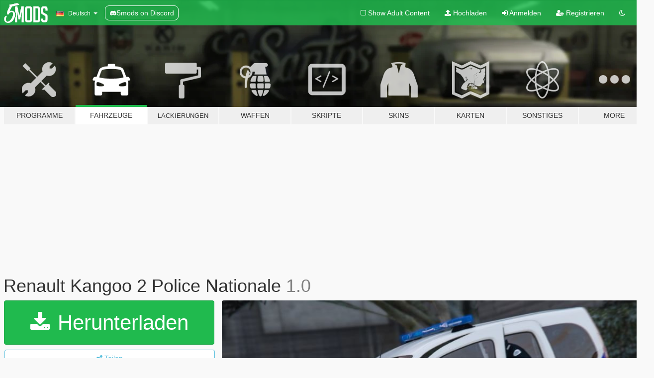

--- FILE ---
content_type: text/html; charset=utf-8
request_url: https://de.gta5-mods.com/vehicles/renault-kangoo-ii-police-nationale
body_size: 12118
content:

<!DOCTYPE html>
<html lang="de" dir="ltr">
<head>
	<title>
		Renault Kangoo 2 Police Nationale - GTA5-Mods.com
	</title>

		<script
		  async
		  src="https://hb.vntsm.com/v4/live/vms/sites/gta5-mods.com/index.js"
        ></script>

        <script>
          self.__VM = self.__VM || [];
          self.__VM.push(function (admanager, scope) {
            scope.Config.buildPlacement((configBuilder) => {
              configBuilder.add("billboard");
              configBuilder.addDefaultOrUnique("mobile_mpu").setBreakPoint("mobile")
            }).display("top-ad");

            scope.Config.buildPlacement((configBuilder) => {
              configBuilder.add("leaderboard");
              configBuilder.addDefaultOrUnique("mobile_mpu").setBreakPoint("mobile")
            }).display("central-ad");

            scope.Config.buildPlacement((configBuilder) => {
              configBuilder.add("mpu");
              configBuilder.addDefaultOrUnique("mobile_mpu").setBreakPoint("mobile")
            }).display("side-ad");

            scope.Config.buildPlacement((configBuilder) => {
              configBuilder.add("leaderboard");
              configBuilder.addDefaultOrUnique("mpu").setBreakPoint({ mediaQuery: "max-width:1200px" })
            }).display("central-ad-2");

            scope.Config.buildPlacement((configBuilder) => {
              configBuilder.add("leaderboard");
              configBuilder.addDefaultOrUnique("mobile_mpu").setBreakPoint("mobile")
            }).display("bottom-ad");

            scope.Config.buildPlacement((configBuilder) => {
              configBuilder.add("desktop_takeover");
              configBuilder.addDefaultOrUnique("mobile_takeover").setBreakPoint("mobile")
            }).display("takeover-ad");

            scope.Config.get('mpu').display('download-ad-1');
          });
        </script>

	<meta charset="utf-8">
	<meta name="viewport" content="width=320, initial-scale=1.0, maximum-scale=1.0">
	<meta http-equiv="X-UA-Compatible" content="IE=edge">
	<meta name="msapplication-config" content="none">
	<meta name="theme-color" content="#20ba4e">
	<meta name="msapplication-navbutton-color" content="#20ba4e">
	<meta name="apple-mobile-web-app-capable" content="yes">
	<meta name="apple-mobile-web-app-status-bar-style" content="#20ba4e">
	<meta name="csrf-param" content="authenticity_token" />
<meta name="csrf-token" content="DXP0fumIZ5UwfJhu5dLR2qefLVw5Xxs3sCWmmdNAUjMD0BjvBsG9MpNjRFkmYvoxPJyXL34GpCbrMyuKhGHtrg==" />
	    <!--suppress ALL -->

    <meta property="og:url" content="https://de.gta5-mods.com/vehicles/renault-kangoo-ii-police-nationale">
    <meta property="og:title" content="Renault Kangoo 2 Police Nationale">
    <meta property="og:description" content="Rejoint dès maintenant mon serveur Discord afin de profiter de nouveaux véhicules exclusifs !   Lien d’invitation : discord.gg/vPJVwvc   DESCRIPTION :   Voici le Renault Kangoo II de la Police Nationale qui débarque enfin ! Vous pourrez d’avantage pimenter vos parties LSPDFR grâce à ce véhicule.    Véhicule ELS  Rampe VEGA   Remplace &quot;police2&quot;, mais peut remplacer n&#39;importe quel véhicule similaire du jeu  CRÉDITS :  Modèle : Hum3...">
    <meta property="og:site_name" content="GTA5-Mods.com">
    <meta property="og:image" content="https://img.gta5-mods.com/q75/images/renault-kangoo-ii-police-nationale/fb2eef-1.jpg">

    <meta name="twitter:card" content="summary_large_image">
    <meta name="twitter:site" content="@5mods">
    <meta name="twitter:title" content="Renault Kangoo 2 Police Nationale">
    <meta name="twitter:description" content="Rejoint dès maintenant mon serveur Discord afin de profiter de nouveaux véhicules exclusifs !   Lien d’invitation : discord.gg/vPJVwvc   DESCRIPTION :   Voici le Renault Kangoo II de la Police Nationale qui débarque enfin ! Vous pourrez d’avantage pimenter vos parties LSPDFR grâce à ce véhicule.    Véhicule ELS  Rampe VEGA   Remplace &quot;police2&quot;, mais peut remplacer n&#39;importe quel véhicule similaire du jeu  CRÉDITS :  Modèle : Hum3...">
    <meta name="twitter:image" content="https://img.gta5-mods.com/q75/images/renault-kangoo-ii-police-nationale/fb2eef-1.jpg">


	<link rel="shortcut icon" type="image/x-icon" href="https://images.gta5-mods.com/icons/favicon.png">
	<link rel="stylesheet" media="screen" href="/assets/application-7e510725ebc5c55e88a9fd87c027a2aa9e20126744fbac89762e0fd54819c399.css" />
	    <link rel="alternate" hreflang="id" href="https://id.gta5-mods.com/vehicles/renault-kangoo-ii-police-nationale">
    <link rel="alternate" hreflang="ms" href="https://ms.gta5-mods.com/vehicles/renault-kangoo-ii-police-nationale">
    <link rel="alternate" hreflang="bg" href="https://bg.gta5-mods.com/vehicles/renault-kangoo-ii-police-nationale">
    <link rel="alternate" hreflang="ca" href="https://ca.gta5-mods.com/vehicles/renault-kangoo-ii-police-nationale">
    <link rel="alternate" hreflang="cs" href="https://cs.gta5-mods.com/vehicles/renault-kangoo-ii-police-nationale">
    <link rel="alternate" hreflang="da" href="https://da.gta5-mods.com/vehicles/renault-kangoo-ii-police-nationale">
    <link rel="alternate" hreflang="de" href="https://de.gta5-mods.com/vehicles/renault-kangoo-ii-police-nationale">
    <link rel="alternate" hreflang="el" href="https://el.gta5-mods.com/vehicles/renault-kangoo-ii-police-nationale">
    <link rel="alternate" hreflang="en" href="https://www.gta5-mods.com/vehicles/renault-kangoo-ii-police-nationale">
    <link rel="alternate" hreflang="es" href="https://es.gta5-mods.com/vehicles/renault-kangoo-ii-police-nationale">
    <link rel="alternate" hreflang="fr" href="https://fr.gta5-mods.com/vehicles/renault-kangoo-ii-police-nationale">
    <link rel="alternate" hreflang="gl" href="https://gl.gta5-mods.com/vehicles/renault-kangoo-ii-police-nationale">
    <link rel="alternate" hreflang="ko" href="https://ko.gta5-mods.com/vehicles/renault-kangoo-ii-police-nationale">
    <link rel="alternate" hreflang="hi" href="https://hi.gta5-mods.com/vehicles/renault-kangoo-ii-police-nationale">
    <link rel="alternate" hreflang="it" href="https://it.gta5-mods.com/vehicles/renault-kangoo-ii-police-nationale">
    <link rel="alternate" hreflang="hu" href="https://hu.gta5-mods.com/vehicles/renault-kangoo-ii-police-nationale">
    <link rel="alternate" hreflang="mk" href="https://mk.gta5-mods.com/vehicles/renault-kangoo-ii-police-nationale">
    <link rel="alternate" hreflang="nl" href="https://nl.gta5-mods.com/vehicles/renault-kangoo-ii-police-nationale">
    <link rel="alternate" hreflang="nb" href="https://no.gta5-mods.com/vehicles/renault-kangoo-ii-police-nationale">
    <link rel="alternate" hreflang="pl" href="https://pl.gta5-mods.com/vehicles/renault-kangoo-ii-police-nationale">
    <link rel="alternate" hreflang="pt-BR" href="https://pt.gta5-mods.com/vehicles/renault-kangoo-ii-police-nationale">
    <link rel="alternate" hreflang="ro" href="https://ro.gta5-mods.com/vehicles/renault-kangoo-ii-police-nationale">
    <link rel="alternate" hreflang="ru" href="https://ru.gta5-mods.com/vehicles/renault-kangoo-ii-police-nationale">
    <link rel="alternate" hreflang="sl" href="https://sl.gta5-mods.com/vehicles/renault-kangoo-ii-police-nationale">
    <link rel="alternate" hreflang="fi" href="https://fi.gta5-mods.com/vehicles/renault-kangoo-ii-police-nationale">
    <link rel="alternate" hreflang="sv" href="https://sv.gta5-mods.com/vehicles/renault-kangoo-ii-police-nationale">
    <link rel="alternate" hreflang="vi" href="https://vi.gta5-mods.com/vehicles/renault-kangoo-ii-police-nationale">
    <link rel="alternate" hreflang="tr" href="https://tr.gta5-mods.com/vehicles/renault-kangoo-ii-police-nationale">
    <link rel="alternate" hreflang="uk" href="https://uk.gta5-mods.com/vehicles/renault-kangoo-ii-police-nationale">
    <link rel="alternate" hreflang="zh-CN" href="https://zh.gta5-mods.com/vehicles/renault-kangoo-ii-police-nationale">

  <script src="/javascripts/ads.js"></script>

		<!-- Nexus Google Tag Manager -->
		<script nonce="true">
//<![CDATA[
				window.dataLayer = window.dataLayer || [];

						window.dataLayer.push({
								login_status: 'Guest',
								user_id: undefined,
								gta5mods_id: undefined,
						});

//]]>
</script>
		<script nonce="true">
//<![CDATA[
				(function(w,d,s,l,i){w[l]=w[l]||[];w[l].push({'gtm.start':
				new Date().getTime(),event:'gtm.js'});var f=d.getElementsByTagName(s)[0],
				j=d.createElement(s),dl=l!='dataLayer'?'&l='+l:'';j.async=true;j.src=
				'https://www.googletagmanager.com/gtm.js?id='+i+dl;f.parentNode.insertBefore(j,f);
				})(window,document,'script','dataLayer','GTM-KCVF2WQ');

//]]>
</script>		<!-- End Nexus Google Tag Manager -->
</head>
<body class=" de">
	<!-- Google Tag Manager (noscript) -->
	<noscript><iframe src="https://www.googletagmanager.com/ns.html?id=GTM-KCVF2WQ"
										height="0" width="0" style="display:none;visibility:hidden"></iframe></noscript>
	<!-- End Google Tag Manager (noscript) -->

<div id="page-cover"></div>
<div id="page-loading">
	<span class="graphic"></span>
	<span class="message">Wird geladen...</span>
</div>

<div id="page-cover"></div>

<nav id="main-nav" class="navbar navbar-default">
  <div class="container">
    <div class="navbar-header">
      <a class="navbar-brand" href="/"></a>

      <ul class="nav navbar-nav">
        <li id="language-dropdown" class="dropdown">
          <a href="#language" class="dropdown-toggle" data-toggle="dropdown">
            <span class="famfamfam-flag-de icon"></span>&nbsp;
            <span class="language-name">Deutsch</span>
            <span class="caret"></span>
          </a>

          <ul class="dropdown-menu dropdown-menu-with-footer">
                <li>
                  <a href="https://id.gta5-mods.com/vehicles/renault-kangoo-ii-police-nationale">
                    <span class="famfamfam-flag-id"></span>
                    <span class="language-name">Bahasa Indonesia</span>
                  </a>
                </li>
                <li>
                  <a href="https://ms.gta5-mods.com/vehicles/renault-kangoo-ii-police-nationale">
                    <span class="famfamfam-flag-my"></span>
                    <span class="language-name">Bahasa Melayu</span>
                  </a>
                </li>
                <li>
                  <a href="https://bg.gta5-mods.com/vehicles/renault-kangoo-ii-police-nationale">
                    <span class="famfamfam-flag-bg"></span>
                    <span class="language-name">Български</span>
                  </a>
                </li>
                <li>
                  <a href="https://ca.gta5-mods.com/vehicles/renault-kangoo-ii-police-nationale">
                    <span class="famfamfam-flag-catalonia"></span>
                    <span class="language-name">Català</span>
                  </a>
                </li>
                <li>
                  <a href="https://cs.gta5-mods.com/vehicles/renault-kangoo-ii-police-nationale">
                    <span class="famfamfam-flag-cz"></span>
                    <span class="language-name">Čeština</span>
                  </a>
                </li>
                <li>
                  <a href="https://da.gta5-mods.com/vehicles/renault-kangoo-ii-police-nationale">
                    <span class="famfamfam-flag-dk"></span>
                    <span class="language-name">Dansk</span>
                  </a>
                </li>
                <li>
                  <a href="https://de.gta5-mods.com/vehicles/renault-kangoo-ii-police-nationale">
                    <span class="famfamfam-flag-de"></span>
                    <span class="language-name">Deutsch</span>
                  </a>
                </li>
                <li>
                  <a href="https://el.gta5-mods.com/vehicles/renault-kangoo-ii-police-nationale">
                    <span class="famfamfam-flag-gr"></span>
                    <span class="language-name">Ελληνικά</span>
                  </a>
                </li>
                <li>
                  <a href="https://www.gta5-mods.com/vehicles/renault-kangoo-ii-police-nationale">
                    <span class="famfamfam-flag-gb"></span>
                    <span class="language-name">English</span>
                  </a>
                </li>
                <li>
                  <a href="https://es.gta5-mods.com/vehicles/renault-kangoo-ii-police-nationale">
                    <span class="famfamfam-flag-es"></span>
                    <span class="language-name">Español</span>
                  </a>
                </li>
                <li>
                  <a href="https://fr.gta5-mods.com/vehicles/renault-kangoo-ii-police-nationale">
                    <span class="famfamfam-flag-fr"></span>
                    <span class="language-name">Français</span>
                  </a>
                </li>
                <li>
                  <a href="https://gl.gta5-mods.com/vehicles/renault-kangoo-ii-police-nationale">
                    <span class="famfamfam-flag-es-gl"></span>
                    <span class="language-name">Galego</span>
                  </a>
                </li>
                <li>
                  <a href="https://ko.gta5-mods.com/vehicles/renault-kangoo-ii-police-nationale">
                    <span class="famfamfam-flag-kr"></span>
                    <span class="language-name">한국어</span>
                  </a>
                </li>
                <li>
                  <a href="https://hi.gta5-mods.com/vehicles/renault-kangoo-ii-police-nationale">
                    <span class="famfamfam-flag-in"></span>
                    <span class="language-name">हिन्दी</span>
                  </a>
                </li>
                <li>
                  <a href="https://it.gta5-mods.com/vehicles/renault-kangoo-ii-police-nationale">
                    <span class="famfamfam-flag-it"></span>
                    <span class="language-name">Italiano</span>
                  </a>
                </li>
                <li>
                  <a href="https://hu.gta5-mods.com/vehicles/renault-kangoo-ii-police-nationale">
                    <span class="famfamfam-flag-hu"></span>
                    <span class="language-name">Magyar</span>
                  </a>
                </li>
                <li>
                  <a href="https://mk.gta5-mods.com/vehicles/renault-kangoo-ii-police-nationale">
                    <span class="famfamfam-flag-mk"></span>
                    <span class="language-name">Македонски</span>
                  </a>
                </li>
                <li>
                  <a href="https://nl.gta5-mods.com/vehicles/renault-kangoo-ii-police-nationale">
                    <span class="famfamfam-flag-nl"></span>
                    <span class="language-name">Nederlands</span>
                  </a>
                </li>
                <li>
                  <a href="https://no.gta5-mods.com/vehicles/renault-kangoo-ii-police-nationale">
                    <span class="famfamfam-flag-no"></span>
                    <span class="language-name">Norsk</span>
                  </a>
                </li>
                <li>
                  <a href="https://pl.gta5-mods.com/vehicles/renault-kangoo-ii-police-nationale">
                    <span class="famfamfam-flag-pl"></span>
                    <span class="language-name">Polski</span>
                  </a>
                </li>
                <li>
                  <a href="https://pt.gta5-mods.com/vehicles/renault-kangoo-ii-police-nationale">
                    <span class="famfamfam-flag-br"></span>
                    <span class="language-name">Português do Brasil</span>
                  </a>
                </li>
                <li>
                  <a href="https://ro.gta5-mods.com/vehicles/renault-kangoo-ii-police-nationale">
                    <span class="famfamfam-flag-ro"></span>
                    <span class="language-name">Română</span>
                  </a>
                </li>
                <li>
                  <a href="https://ru.gta5-mods.com/vehicles/renault-kangoo-ii-police-nationale">
                    <span class="famfamfam-flag-ru"></span>
                    <span class="language-name">Русский</span>
                  </a>
                </li>
                <li>
                  <a href="https://sl.gta5-mods.com/vehicles/renault-kangoo-ii-police-nationale">
                    <span class="famfamfam-flag-si"></span>
                    <span class="language-name">Slovenščina</span>
                  </a>
                </li>
                <li>
                  <a href="https://fi.gta5-mods.com/vehicles/renault-kangoo-ii-police-nationale">
                    <span class="famfamfam-flag-fi"></span>
                    <span class="language-name">Suomi</span>
                  </a>
                </li>
                <li>
                  <a href="https://sv.gta5-mods.com/vehicles/renault-kangoo-ii-police-nationale">
                    <span class="famfamfam-flag-se"></span>
                    <span class="language-name">Svenska</span>
                  </a>
                </li>
                <li>
                  <a href="https://vi.gta5-mods.com/vehicles/renault-kangoo-ii-police-nationale">
                    <span class="famfamfam-flag-vn"></span>
                    <span class="language-name">Tiếng Việt</span>
                  </a>
                </li>
                <li>
                  <a href="https://tr.gta5-mods.com/vehicles/renault-kangoo-ii-police-nationale">
                    <span class="famfamfam-flag-tr"></span>
                    <span class="language-name">Türkçe</span>
                  </a>
                </li>
                <li>
                  <a href="https://uk.gta5-mods.com/vehicles/renault-kangoo-ii-police-nationale">
                    <span class="famfamfam-flag-ua"></span>
                    <span class="language-name">Українська</span>
                  </a>
                </li>
                <li>
                  <a href="https://zh.gta5-mods.com/vehicles/renault-kangoo-ii-police-nationale">
                    <span class="famfamfam-flag-cn"></span>
                    <span class="language-name">中文</span>
                  </a>
                </li>
          </ul>
        </li>
        <li class="discord-link">
          <a href="https://discord.gg/2PR7aMzD4U" target="_blank" rel="noreferrer">
            <img src="https://images.gta5-mods.com/site/discord-header.svg" height="15px" alt="">
            <span>5mods on Discord</span>
          </a>
        </li>
      </ul>
    </div>

    <ul class="nav navbar-nav navbar-right">
        <li>
          <a href="/adult_filter" title="Light mode">
              <span class="fa fa-square-o"></span>
            <span>Show Adult <span class="adult-filter__content-text">Content</span></span>
          </a>
        </li>
      <li class="hidden-xs">
        <a href="/upload">
          <span class="icon fa fa-upload"></span>
          Hochladen
        </a>
      </li>

        <li>
          <a href="/login?r=/vehicles/renault-kangoo-ii-police-nationale">
            <span class="icon fa fa-sign-in"></span>
            <span class="login-text">Anmelden</span>
          </a>
        </li>

        <li class="hidden-xs">
          <a href="/register?r=/vehicles/renault-kangoo-ii-police-nationale">
            <span class="icon fa fa-user-plus"></span>
            Registrieren
          </a>
        </li>

        <li>
            <a href="/dark_mode" title="Dark mode">
              <span class="fa fa-moon-o"></span>
            </a>
        </li>

      <li id="search-dropdown">
        <a href="#search" class="dropdown-toggle" data-toggle="dropdown">
          <span class="fa fa-search"></span>
        </a>

        <div class="dropdown-menu">
          <div class="form-inline">
            <div class="form-group">
              <div class="input-group">
                <div class="input-group-addon"><span  class="fa fa-search"></span></div>
                <input type="text" class="form-control" placeholder="Nach GTA 5 Mods suchen">
              </div>
            </div>
            <button type="submit" class="btn btn-primary">
              Suchen
            </button>
          </div>
        </div>
      </li>
    </ul>
  </div>
</nav>

<div id="banner" class="vehicles">
  <div class="container hidden-xs">
    <div id="intro">
      <h1 class="styled">Willkommen bei GTA5-Mods.com</h1>
      <p>Wähle eine der folgenden Kategorien, um die aktuellen GTA 5 PC Mods zu entdecken.</p>
    </div>
  </div>

  <div class="container">
    <ul id="navigation" class="clearfix de">
        <li class="tools ">
          <a href="/tools">
            <span class="icon-category"></span>
            <span class="label-border"></span>
            <span class="label-category ">
              <span>Programme</span>
            </span>
          </a>
        </li>
        <li class="vehicles active">
          <a href="/vehicles">
            <span class="icon-category"></span>
            <span class="label-border"></span>
            <span class="label-category ">
              <span>Fahrzeuge</span>
            </span>
          </a>
        </li>
        <li class="paintjobs ">
          <a href="/paintjobs">
            <span class="icon-category"></span>
            <span class="label-border"></span>
            <span class="label-category lg-small md-small xxs-small">
              <span>Lackierungen</span>
            </span>
          </a>
        </li>
        <li class="weapons ">
          <a href="/weapons">
            <span class="icon-category"></span>
            <span class="label-border"></span>
            <span class="label-category ">
              <span>Waffen</span>
            </span>
          </a>
        </li>
        <li class="scripts ">
          <a href="/scripts">
            <span class="icon-category"></span>
            <span class="label-border"></span>
            <span class="label-category ">
              <span>Skripte</span>
            </span>
          </a>
        </li>
        <li class="player ">
          <a href="/player">
            <span class="icon-category"></span>
            <span class="label-border"></span>
            <span class="label-category ">
              <span>Skins</span>
            </span>
          </a>
        </li>
        <li class="maps ">
          <a href="/maps">
            <span class="icon-category"></span>
            <span class="label-border"></span>
            <span class="label-category ">
              <span>Karten</span>
            </span>
          </a>
        </li>
        <li class="misc ">
          <a href="/misc">
            <span class="icon-category"></span>
            <span class="label-border"></span>
            <span class="label-category ">
              <span>Sonstiges</span>
            </span>
          </a>
        </li>
      <li id="more-dropdown" class="more dropdown">
        <a href="#more" class="dropdown-toggle" data-toggle="dropdown">
          <span class="icon-category"></span>
          <span class="label-border"></span>
          <span class="label-category ">
            <span>More</span>
          </span>
        </a>

        <ul class="dropdown-menu pull-right">
          <li>
            <a href="http://www.gta5cheats.com" target="_blank">
              <span class="fa fa-external-link"></span>
              GTA 5 Cheats
            </a>
          </li>
        </ul>
      </li>
    </ul>
  </div>
</div>

<div id="content">
  


<div id="file" class="container" data-user-file-id="64356">
  <div class="clearfix">
      <div id="top-ad" class="ad-container"></div>

    <h1>
      
      Renault Kangoo 2 Police Nationale
      <span class="version">1.0</span>

    </h1>
  </div>


    <div id="file-container" class="row">
      <div class="col-sm-5 col-lg-4">

          <a href="/vehicles/renault-kangoo-ii-police-nationale/download/49797" class="btn btn-primary btn-download" >
            <span class="fa fa-download"></span>
            Herunterladen
          </a>

        <div class="file-actions">

          <div class="row">
            <div class="col-xs-12 share-container">
              <div id="share-list">
                <ul>
                  <li>
                    <a href="#share-facebook" class="facebook" title="Mit Facebook teilen">
                      <span class="fa fa-facebook"></span>
                    </a>
                  </li>
                  <li>
                    <a href="#share-twitter" class="twitter" title="Mit Twitter teilen" data-text="Renault Kangoo 2 Police Nationale">
                      <span class="fa fa-twitter"></span>
                    </a>
                  </li>
                  <li>
                    <a href="#share-vk" class="vk" title="Mit VKontakte teilen">
                      <span class="fa fa-vk"></span>
                    </a>
                  </li>
                </ul>
              </div>

              <button class="btn btn-o-info btn-block">
                <span class="fa fa-share-alt "></span>
                <span>Teilen</span>
              </button>
            </div>

          </div>
        </div>
        <div class="panel panel-default">
          <div class="panel-body">
            <div class="user-panel row">
              <div class="col-xs-3">
                <a href="/users/TroyLee25">
                  <img class="img-responsive" src="https://img.gta5-mods.com/q75-w100-h100-cfill/avatars/491820/cbfec0-MACRON2.jpg" alt="Cbfec0 macron2" />
                </a>
              </div>
              <div class="col-xs-9">
                <a class="username" href="/users/TroyLee25">TroyLee25</a>
                  <br/>
                  <div class="user-social">
                    












                  </div>

                  


              </div>
            </div>
          </div>
        </div>

          <div class="panel panel-default hidden-xs">
            <div class="panel-body">
  <h3 class="mt-0">
    <i class="fa fa-list-alt"></i>
    <span class="translation_missing" title="translation missing: de.user_file.all_versions">All Versions</span>
  </h3>
      <div class="well pull-left file-version-container ">
        <div class="pull-left">
          <i class="fa fa-file"></i>&nbsp;1.0 <span>(current)</span>
          <p>
            <span class="num-downloads">5.838 Downloads <span class="file-size">, 42 MB</span></span>
            <br/><span class="num-downloads">23. Mai 2018</span>
          </p>
        </div>
        <div class="pull-right" >
                  <a target="_blank" href="https://www.virustotal.com/file/20f616bdc41a61e4eb973e8200673a66e44d238d2ba808d9ae4b87d1a9db3422/analysis/1527085393/"><i data-container="body" data-trigger="hover" data-toggle="popover" data-placement="top" data-html="true" data-title="<b class='color-success'>This file is safe <i class='fa fa-check-circle-o'></i></b>" data-content="<i>This file has been scanned for viruses and is safe to download.</i>" class="fa fa-shield vt-version"></i></a>

              <a target="_blank" href="/vehicles/renault-kangoo-ii-police-nationale/download/49797"><i class="fa fa-download download-version"></i></a>
        </div>
      </div>
</div>
          </div>

          <div id="side-ad" class="ad-container"></div>

        <div class="file-list">
            <div class="col-xs-12 hidden-xs">
              <h4>More mods by <a class="username" href="/users/TroyLee25">TroyLee25</a>:</h4>
                
<div class="file-list-obj">
  <a href="/vehicles/renault-megane-iii-estate-douanes-francaises" title="Renault Megane 2015 Estate | Douanes Françaises" class="preview empty">

    <img title="Renault Megane 2015 Estate | Douanes Françaises" class="img-responsive" alt="Renault Megane 2015 Estate | Douanes Françaises" src="https://img.gta5-mods.com/q75-w500-h333-cfill/images/renault-megane-iii-estate-douanes-francaises/c0e0c1-1.jpg" />

      <ul class="categories">
            <li>Add-On</li>
            <li>Car</li>
            <li>SUV</li>
            <li>Emergency</li>
            <li>Els</li>
            <li>Sound</li>
      </ul>

      <div class="stats">
        <div>
            <span title="4.83 star rating">
              <span class="fa fa-star"></span> 4.83
            </span>
        </div>
        <div>
          <span title="2.529 Downloads">
            <span class="fa fa-download"></span> 2.529
          </span>
          <span class="stats-likes" title="12 Likes">
            <span class="fa fa-thumbs-up"></span> 12
          </span>
        </div>
      </div>

  </a>
  <div class="details">
    <div class="top">
      <div class="name">
        <a href="/vehicles/renault-megane-iii-estate-douanes-francaises" title="Renault Megane 2015 Estate | Douanes Françaises">
          <span dir="ltr">Renault Megane 2015 Estate | Douanes Françaises</span>
        </a>
      </div>
        <div class="version" dir="ltr" title="1.0">1.0</div>
    </div>
    <div class="bottom">
      <span class="bottom-by">By</span> <a href="/users/TroyLee25" title="TroyLee25">TroyLee25</a>
    </div>
  </div>
</div>
                
<div class="file-list-obj">
  <a href="/paintjobs/renault-master-jussieu-secours" title="Renault Master Jussieu Secours" class="preview empty">

    <img title="Renault Master Jussieu Secours" class="img-responsive" alt="Renault Master Jussieu Secours" src="https://img.gta5-mods.com/q75-w500-h333-cfill/images/renault-master-jussieu-secours/d8e50b-1.jpg" />

      <ul class="categories">
            <li>Emergency</li>
            <li>Livery</li>
      </ul>

      <div class="stats">
        <div>
            <span title="5.0 star rating">
              <span class="fa fa-star"></span> 5.0
            </span>
        </div>
        <div>
          <span title="424 Downloads">
            <span class="fa fa-download"></span> 424
          </span>
          <span class="stats-likes" title="5 Likes">
            <span class="fa fa-thumbs-up"></span> 5
          </span>
        </div>
      </div>

  </a>
  <div class="details">
    <div class="top">
      <div class="name">
        <a href="/paintjobs/renault-master-jussieu-secours" title="Renault Master Jussieu Secours">
          <span dir="ltr">Renault Master Jussieu Secours</span>
        </a>
      </div>
        <div class="version" dir="ltr" title="1.0">1.0</div>
    </div>
    <div class="bottom">
      <span class="bottom-by">By</span> <a href="/users/TroyLee25" title="TroyLee25">TroyLee25</a>
    </div>
  </div>
</div>
                
<div class="file-list-obj">
  <a href="/vehicles/peugeot-expert-iii-gendarmerie" title="Peugeot Expert 2017 Gendarmerie" class="preview empty">

    <img title="Peugeot Expert 2017 Gendarmerie" class="img-responsive" alt="Peugeot Expert 2017 Gendarmerie" src="https://img.gta5-mods.com/q75-w500-h333-cfill/images/peugeot-expert-iii-gendarmerie/e83873-1.jpg" />

      <ul class="categories">
            <li>Car</li>
            <li>Emergency</li>
            <li>Els</li>
      </ul>

      <div class="stats">
        <div>
            <span title="4.88 star rating">
              <span class="fa fa-star"></span> 4.88
            </span>
        </div>
        <div>
          <span title="11.772 Downloads">
            <span class="fa fa-download"></span> 11.772
          </span>
          <span class="stats-likes" title="32 Likes">
            <span class="fa fa-thumbs-up"></span> 32
          </span>
        </div>
      </div>

  </a>
  <div class="details">
    <div class="top">
      <div class="name">
        <a href="/vehicles/peugeot-expert-iii-gendarmerie" title="Peugeot Expert 2017 Gendarmerie">
          <span dir="ltr">Peugeot Expert 2017 Gendarmerie</span>
        </a>
      </div>
        <div class="version" dir="ltr" title="2.0">2.0</div>
    </div>
    <div class="bottom">
      <span class="bottom-by">By</span> <a href="/users/TroyLee25" title="TroyLee25">TroyLee25</a>
    </div>
  </div>
</div>
                
<div class="file-list-obj">
  <a href="/vehicles/renault-megane-3-estate-replace-troylee25" title="Renault Megane 3 Estate [Replace]" class="preview empty">

    <img title="Renault Megane 3 Estate [Replace]" class="img-responsive" alt="Renault Megane 3 Estate [Replace]" src="https://img.gta5-mods.com/q75-w500-h333-cfill/images/renault-megane-3-estate-replace-troylee25/d287f3-1.jpg" />

      <ul class="categories">
      </ul>

      <div class="stats">
        <div>
            <span title="3.86 star rating">
              <span class="fa fa-star"></span> 3.86
            </span>
        </div>
        <div>
          <span title="7.535 Downloads">
            <span class="fa fa-download"></span> 7.535
          </span>
          <span class="stats-likes" title="39 Likes">
            <span class="fa fa-thumbs-up"></span> 39
          </span>
        </div>
      </div>

  </a>
  <div class="details">
    <div class="top">
      <div class="name">
        <a href="/vehicles/renault-megane-3-estate-replace-troylee25" title="Renault Megane 3 Estate [Replace]">
          <span dir="ltr">Renault Megane 3 Estate [Replace]</span>
        </a>
      </div>
        <div class="version" dir="ltr" title="1.0">1.0</div>
    </div>
    <div class="bottom">
      <span class="bottom-by">By</span> <a href="/users/TroyLee25" title="TroyLee25">TroyLee25</a>
    </div>
  </div>
</div>
                
<div class="file-list-obj">
  <a href="/vehicles/ford-focus-estate-2009-gendarmerie" title="Ford Focus Estate 2009 Gendarmerie" class="preview empty">

    <img title="Ford Focus Estate 2009 Gendarmerie" class="img-responsive" alt="Ford Focus Estate 2009 Gendarmerie" src="https://img.gta5-mods.com/q75-w500-h333-cfill/images/ford-focus-estate-2009-gendarmerie/04fca7-1.jpg" />

      <ul class="categories">
            <li>Car</li>
            <li>Emergency</li>
            <li>Els</li>
            <li>Wheels</li>
            <li>Ford</li>
      </ul>

      <div class="stats">
        <div>
        </div>
        <div>
          <span title="1.198 Downloads">
            <span class="fa fa-download"></span> 1.198
          </span>
          <span class="stats-likes" title="6 Likes">
            <span class="fa fa-thumbs-up"></span> 6
          </span>
        </div>
      </div>

  </a>
  <div class="details">
    <div class="top">
      <div class="name">
        <a href="/vehicles/ford-focus-estate-2009-gendarmerie" title="Ford Focus Estate 2009 Gendarmerie">
          <span dir="ltr">Ford Focus Estate 2009 Gendarmerie</span>
        </a>
      </div>
    </div>
    <div class="bottom">
      <span class="bottom-by">By</span> <a href="/users/TroyLee25" title="TroyLee25">TroyLee25</a>
    </div>
  </div>
</div>
            </div>

        </div>
      </div>

      <div class="col-sm-7 col-lg-8">
          <div id="file-media">
            <!-- Cover Media -->
            <div class="text-center">

                <a target="_blank" class="thumbnail mfp-image cover-media" title="Renault Kangoo 2 Police Nationale" href="https://img.gta5-mods.com/q95/images/renault-kangoo-ii-police-nationale/fb2eef-1.jpg"><img class="img-responsive" src="https://img.gta5-mods.com/q85-w800/images/renault-kangoo-ii-police-nationale/fb2eef-1.jpg" alt="Fb2eef 1" /></a>
            </div>

            <!-- Remaining Media -->
              <div class="media-thumbnails row">
                    <div class="col-xs-4 col-md-2">
                      <a target="_blank" class="thumbnail mfp-image" title="Renault Kangoo 2 Police Nationale" href="https://img.gta5-mods.com/q95/images/renault-kangoo-ii-police-nationale/fb2eef-2.jpg"><img class="img-responsive" src="https://img.gta5-mods.com/q75-w350-h233-cfill/images/renault-kangoo-ii-police-nationale/fb2eef-2.jpg" alt="Fb2eef 2" /></a>
                    </div>
                    <div class="col-xs-4 col-md-2">
                      <a target="_blank" class="thumbnail mfp-image" title="Renault Kangoo 2 Police Nationale" href="https://img.gta5-mods.com/q95/images/renault-kangoo-ii-police-nationale/fb2eef-3.jpg"><img class="img-responsive" src="https://img.gta5-mods.com/q75-w350-h233-cfill/images/renault-kangoo-ii-police-nationale/fb2eef-3.jpg" alt="Fb2eef 3" /></a>
                    </div>
                    <div class="col-xs-4 col-md-2">
                      <a target="_blank" class="thumbnail mfp-image" title="Renault Kangoo 2 Police Nationale" href="https://img.gta5-mods.com/q95/images/renault-kangoo-ii-police-nationale/fb2eef-4.jpg"><img class="img-responsive" src="https://img.gta5-mods.com/q75-w350-h233-cfill/images/renault-kangoo-ii-police-nationale/fb2eef-4.jpg" alt="Fb2eef 4" /></a>
                    </div>
                    <div class="col-xs-4 col-md-2">
                      <a target="_blank" class="thumbnail mfp-image" title="Renault Kangoo 2 Police Nationale" href="https://img.gta5-mods.com/q95/images/renault-kangoo-ii-police-nationale/fb2eef-5.jpg"><img class="img-responsive" src="https://img.gta5-mods.com/q75-w350-h233-cfill/images/renault-kangoo-ii-police-nationale/fb2eef-5.jpg" alt="Fb2eef 5" /></a>
                    </div>
                    <div class="col-xs-4 col-md-2">
                      <a target="_blank" class="thumbnail mfp-image" title="Renault Kangoo 2 Police Nationale" href="https://img.gta5-mods.com/q95/images/renault-kangoo-ii-police-nationale/fb2eef-6.jpg"><img class="img-responsive" src="https://img.gta5-mods.com/q75-w350-h233-cfill/images/renault-kangoo-ii-police-nationale/fb2eef-6.jpg" alt="Fb2eef 6" /></a>
                    </div>
                    <div class="col-xs-4 col-md-2">
                      <a target="_blank" class="thumbnail mfp-image" title="Renault Kangoo 2 Police Nationale" href="https://img.gta5-mods.com/q95/images/renault-kangoo-ii-police-nationale/d53686-71a15c71fa.jpg"><img class="img-responsive" src="https://img.gta5-mods.com/q75-w350-h233-cfill/images/renault-kangoo-ii-police-nationale/d53686-71a15c71fa.jpg" alt="D53686 71a15c71fa" /></a>
                    </div>

                  <div class="extra-media collapse">
                        <div class="col-xs-4 col-md-2">
                          
  <a href="https://www.youtube.com/watch?v=bzOucGfBI_w" class="thumbnail mfp-iframe" data-video-source="YOUTUBE" data-video-source-id="bzOucGfBI_w" data-username="EnRo">
    
    <span class="play-button fa fa-youtube-play"></span>
    <img class="img-responsive" src="https://img.youtube.com/vi/bzOucGfBI_w/mqdefault.jpg" alt="Mqdefault" />
  </a>


                        </div>
                  </div>
              </div>

                <a href="#more" class="media-limit btn btn-o-primary btn-block btn-sm">
                  <span class="fa fa-angle-down"></span>
                  Ausklappen für weitere Bilder und Videos
                  <span class="fa fa-angle-down"></span>
                </a>
          </div>

        <h3 class="clearfix" dir="auto">
          <div class="pull-left file-stats">
            <i class="fa fa-cloud-download pull-left download-icon"></i>
            <div class="file-stat file-downloads pull-left">
              <span class="num-downloads">5.838</span>
              <label>Downloads</label>
            </div>
            <i class="fa fa-thumbs-o-up pull-left like-icon"></i>
            <div class="file-stat file-likes pull-left">
              <span class="num-likes">15</span>
              <label>Likes</label>
            </div>
          </div>

                <span class="comment-average-container pull-right">
                    <span class="comment-average-rating" data-rating="5.0"></span>
                    <label>5.0 von 5 Sternen (2 Stimmen)</label>
                </span>
        </h3>
        <div id="featured-comment">
          <ul class="media-list pinned-comments">
            
          </ul>
        </div>
        <div class="visible-xs-block">
          <div class="panel panel-default">
            <div class="panel-body">
              <div class="file-description">
                      <span class="description-body description-collapsed" dir="auto">
                        <b>Rejoint dès maintenant mon serveur Discord afin de profiter de nouveaux véhicules exclusifs ! <br/><br/><li>Lien d’invitation : <a>discord.gg/vPJVwvc</a><br/></li></b><br/><br/><b>DESCRIPTION :</b> <br/><br/>Voici le Renault Kangoo II de la Police Nationale qui débarque enfin ! Vous pourrez d’avantage pimenter vos parties LSPDFR grâce à ce véhicule. <br/><br/><li> Véhicule ELS<br/></li><li> Rampe VEGA <br/></li><li> Remplace "police2", mais peut remplacer n'importe quel véhicule similaire du jeu<br/><br/><b>CRÉDITS :</b><br/><br/></li><li>Modèle : Hum3D (TroyLee25)<br/></li><li>Conversion : VinceToretto (Los Santos Import)<br/></li><li>Rampe VEGA : Brainox<br/></li><li>Texture/Skin : TroyLee25<br/></li><li>Template : TroyLee25<br/><br/></li><li>Photo : Arthur L.<br/><br/>➔ <b>Le véhicule est susceptible d’être amélioré au fil du temps et de l’évolution de GTA V. <br/><br/>➔ Toute réutilisation ou upload de ce véhicule et de ses textures est interdite, sous menace de lourdes peines !<br/><br/>———- <br/><br/>Discord : @troylee25#9184  / discord.gg/vPJVwvc</b><br/><br/>Bonne patrouille !</li>
                        <div class="read-more-button-container">
                          <div class="read-more-gradient"></div>
                          <div class="read-more-button">Show Full Description</div>
                        </div>
                      </span>
              </div>
                <div id=tag-list>
                    <div>
                      <a href="/all/tags/car/most-downloaded">
                            <span class="label label-default">
                              <span class="fa fa-tag"></span>
                              Car
                            </span>
                      </a>
                    </div>
                    <div>
                      <a href="/all/tags/emergency/most-downloaded">
                            <span class="label label-default">
                              <span class="fa fa-tag"></span>
                              Emergency
                            </span>
                      </a>
                    </div>
                    <div>
                      <a href="/all/tags/els/most-downloaded">
                            <span class="label label-default">
                              <span class="fa fa-tag"></span>
                              Els
                            </span>
                      </a>
                    </div>
                    <div>
                      <a href="/all/tags/renault/most-downloaded">
                            <span class="label label-default">
                              <span class="fa fa-tag"></span>
                              Renault
                            </span>
                      </a>
                    </div>
                    <div>
                      <a href="/all/tags/france/most-downloaded">
                            <span class="label label-default">
                              <span class="fa fa-tag"></span>
                              France
                            </span>
                      </a>
                    </div>
                    <div>
                      <a href="/all/tags/europe/most-downloaded">
                            <span class="label label-default">
                              <span class="fa fa-tag"></span>
                              Europe
                            </span>
                      </a>
                    </div>
                </div>


              <div id="file-dates">

                <br/>
                <small title="Mittwoch, 23. Mai 2018, 14:13 Uhr">
                  <strong>Zuerst hochgeladen:</strong>
                  23. Mai 2018
                  
                </small>

                  <br/>
                  <small title="Mittwoch, 23. Mai 2018, 16:22 Uhr">
                    <strong>Letztes Update:</strong>
                    23. Mai 2018
                  </small>

                  <br/>
                  <small title="Dienstag, 20. Januar 2026, 21:26 Uhr">
                    <strong>Last Downloaded:</strong>
                    11 hours ago
                  </small>
              </div>
            </div>
          </div>

          <div class="panel panel-default visible-xs-block">
            <div class="panel-body">
  <h3 class="mt-0">
    <i class="fa fa-list-alt"></i>
    <span class="translation_missing" title="translation missing: de.user_file.all_versions">All Versions</span>
  </h3>
      <div class="well pull-left file-version-container ">
        <div class="pull-left">
          <i class="fa fa-file"></i>&nbsp;1.0 <span>(current)</span>
          <p>
            <span class="num-downloads">5.838 Downloads <span class="file-size">, 42 MB</span></span>
            <br/><span class="num-downloads">23. Mai 2018</span>
          </p>
        </div>
        <div class="pull-right" >
                  <a target="_blank" href="https://www.virustotal.com/file/20f616bdc41a61e4eb973e8200673a66e44d238d2ba808d9ae4b87d1a9db3422/analysis/1527085393/"><i data-container="body" data-trigger="hover" data-toggle="popover" data-placement="top" data-html="true" data-title="<b class='color-success'>This file is safe <i class='fa fa-check-circle-o'></i></b>" data-content="<i>This file has been scanned for viruses and is safe to download.</i>" class="fa fa-shield vt-version"></i></a>

              <a target="_blank" href="/vehicles/renault-kangoo-ii-police-nationale/download/49797"><i class="fa fa-download download-version"></i></a>
        </div>
      </div>
</div>
          </div>

          <h3 class="clearfix comments-stats" dir="auto">
              <span class="pull-left">
                  <span class="num-comments" data-count="4">4 Kommentare</span>
              </span>
          </h3>
          <div id="comments_mobile"></div>

          <div class="file-list">
              <div class="col-xs-12">
                <h4>More mods by <a class="username" href="/users/TroyLee25">TroyLee25</a>:</h4>
                  
<div class="file-list-obj">
  <a href="/vehicles/renault-megane-iii-estate-douanes-francaises" title="Renault Megane 2015 Estate | Douanes Françaises" class="preview empty">

    <img title="Renault Megane 2015 Estate | Douanes Françaises" class="img-responsive" alt="Renault Megane 2015 Estate | Douanes Françaises" src="https://img.gta5-mods.com/q75-w500-h333-cfill/images/renault-megane-iii-estate-douanes-francaises/c0e0c1-1.jpg" />

      <ul class="categories">
            <li>Add-On</li>
            <li>Car</li>
            <li>SUV</li>
            <li>Emergency</li>
            <li>Els</li>
            <li>Sound</li>
      </ul>

      <div class="stats">
        <div>
            <span title="4.83 star rating">
              <span class="fa fa-star"></span> 4.83
            </span>
        </div>
        <div>
          <span title="2.529 Downloads">
            <span class="fa fa-download"></span> 2.529
          </span>
          <span class="stats-likes" title="12 Likes">
            <span class="fa fa-thumbs-up"></span> 12
          </span>
        </div>
      </div>

  </a>
  <div class="details">
    <div class="top">
      <div class="name">
        <a href="/vehicles/renault-megane-iii-estate-douanes-francaises" title="Renault Megane 2015 Estate | Douanes Françaises">
          <span dir="ltr">Renault Megane 2015 Estate | Douanes Françaises</span>
        </a>
      </div>
        <div class="version" dir="ltr" title="1.0">1.0</div>
    </div>
    <div class="bottom">
      <span class="bottom-by">By</span> <a href="/users/TroyLee25" title="TroyLee25">TroyLee25</a>
    </div>
  </div>
</div>
                  
<div class="file-list-obj">
  <a href="/paintjobs/renault-master-jussieu-secours" title="Renault Master Jussieu Secours" class="preview empty">

    <img title="Renault Master Jussieu Secours" class="img-responsive" alt="Renault Master Jussieu Secours" src="https://img.gta5-mods.com/q75-w500-h333-cfill/images/renault-master-jussieu-secours/d8e50b-1.jpg" />

      <ul class="categories">
            <li>Emergency</li>
            <li>Livery</li>
      </ul>

      <div class="stats">
        <div>
            <span title="5.0 star rating">
              <span class="fa fa-star"></span> 5.0
            </span>
        </div>
        <div>
          <span title="424 Downloads">
            <span class="fa fa-download"></span> 424
          </span>
          <span class="stats-likes" title="5 Likes">
            <span class="fa fa-thumbs-up"></span> 5
          </span>
        </div>
      </div>

  </a>
  <div class="details">
    <div class="top">
      <div class="name">
        <a href="/paintjobs/renault-master-jussieu-secours" title="Renault Master Jussieu Secours">
          <span dir="ltr">Renault Master Jussieu Secours</span>
        </a>
      </div>
        <div class="version" dir="ltr" title="1.0">1.0</div>
    </div>
    <div class="bottom">
      <span class="bottom-by">By</span> <a href="/users/TroyLee25" title="TroyLee25">TroyLee25</a>
    </div>
  </div>
</div>
                  
<div class="file-list-obj">
  <a href="/vehicles/peugeot-expert-iii-gendarmerie" title="Peugeot Expert 2017 Gendarmerie" class="preview empty">

    <img title="Peugeot Expert 2017 Gendarmerie" class="img-responsive" alt="Peugeot Expert 2017 Gendarmerie" src="https://img.gta5-mods.com/q75-w500-h333-cfill/images/peugeot-expert-iii-gendarmerie/e83873-1.jpg" />

      <ul class="categories">
            <li>Car</li>
            <li>Emergency</li>
            <li>Els</li>
      </ul>

      <div class="stats">
        <div>
            <span title="4.88 star rating">
              <span class="fa fa-star"></span> 4.88
            </span>
        </div>
        <div>
          <span title="11.772 Downloads">
            <span class="fa fa-download"></span> 11.772
          </span>
          <span class="stats-likes" title="32 Likes">
            <span class="fa fa-thumbs-up"></span> 32
          </span>
        </div>
      </div>

  </a>
  <div class="details">
    <div class="top">
      <div class="name">
        <a href="/vehicles/peugeot-expert-iii-gendarmerie" title="Peugeot Expert 2017 Gendarmerie">
          <span dir="ltr">Peugeot Expert 2017 Gendarmerie</span>
        </a>
      </div>
        <div class="version" dir="ltr" title="2.0">2.0</div>
    </div>
    <div class="bottom">
      <span class="bottom-by">By</span> <a href="/users/TroyLee25" title="TroyLee25">TroyLee25</a>
    </div>
  </div>
</div>
                  
<div class="file-list-obj">
  <a href="/vehicles/renault-megane-3-estate-replace-troylee25" title="Renault Megane 3 Estate [Replace]" class="preview empty">

    <img title="Renault Megane 3 Estate [Replace]" class="img-responsive" alt="Renault Megane 3 Estate [Replace]" src="https://img.gta5-mods.com/q75-w500-h333-cfill/images/renault-megane-3-estate-replace-troylee25/d287f3-1.jpg" />

      <ul class="categories">
      </ul>

      <div class="stats">
        <div>
            <span title="3.86 star rating">
              <span class="fa fa-star"></span> 3.86
            </span>
        </div>
        <div>
          <span title="7.535 Downloads">
            <span class="fa fa-download"></span> 7.535
          </span>
          <span class="stats-likes" title="39 Likes">
            <span class="fa fa-thumbs-up"></span> 39
          </span>
        </div>
      </div>

  </a>
  <div class="details">
    <div class="top">
      <div class="name">
        <a href="/vehicles/renault-megane-3-estate-replace-troylee25" title="Renault Megane 3 Estate [Replace]">
          <span dir="ltr">Renault Megane 3 Estate [Replace]</span>
        </a>
      </div>
        <div class="version" dir="ltr" title="1.0">1.0</div>
    </div>
    <div class="bottom">
      <span class="bottom-by">By</span> <a href="/users/TroyLee25" title="TroyLee25">TroyLee25</a>
    </div>
  </div>
</div>
                  
<div class="file-list-obj">
  <a href="/vehicles/ford-focus-estate-2009-gendarmerie" title="Ford Focus Estate 2009 Gendarmerie" class="preview empty">

    <img title="Ford Focus Estate 2009 Gendarmerie" class="img-responsive" alt="Ford Focus Estate 2009 Gendarmerie" src="https://img.gta5-mods.com/q75-w500-h333-cfill/images/ford-focus-estate-2009-gendarmerie/04fca7-1.jpg" />

      <ul class="categories">
            <li>Car</li>
            <li>Emergency</li>
            <li>Els</li>
            <li>Wheels</li>
            <li>Ford</li>
      </ul>

      <div class="stats">
        <div>
        </div>
        <div>
          <span title="1.198 Downloads">
            <span class="fa fa-download"></span> 1.198
          </span>
          <span class="stats-likes" title="6 Likes">
            <span class="fa fa-thumbs-up"></span> 6
          </span>
        </div>
      </div>

  </a>
  <div class="details">
    <div class="top">
      <div class="name">
        <a href="/vehicles/ford-focus-estate-2009-gendarmerie" title="Ford Focus Estate 2009 Gendarmerie">
          <span dir="ltr">Ford Focus Estate 2009 Gendarmerie</span>
        </a>
      </div>
    </div>
    <div class="bottom">
      <span class="bottom-by">By</span> <a href="/users/TroyLee25" title="TroyLee25">TroyLee25</a>
    </div>
  </div>
</div>
              </div>
          </div>

        </div>

        <div class="hidden-xs">

          <ul class="nav nav-tabs" role="tablist">
              <li role="presentation" class="active">
                <a class="url-push" href="#description_tab" aria-controls="home" role="tab" data-toggle="tab">
                  <i class="fa fa-file-text-o"></i>
                  &nbsp;Description
                </a>
              </li>
              <li role="presentation">
                <a class="url-push" href="#comments_tab" aria-controls="profile" role="tab" data-toggle="tab">
                  <i class="fa fa-comments-o"></i>
                  &nbsp;Comments (4)
                </a>
              </li>
          </ul>

          <div class="tab-content">

            <!-- Default / Description Tab -->
            <div role="tabpanel" class="tab-pane  active " id="description_tab">
              <div class="panel panel-default" style="margin-top: 8px">
                <div class="panel-body">
                  <div class="file-description">
                        <span class="description-body " dir="auto">
                          <b>Rejoint dès maintenant mon serveur Discord afin de profiter de nouveaux véhicules exclusifs ! <br/><br/><li>Lien d’invitation : <a>discord.gg/vPJVwvc</a><br/></li></b><br/><br/><b>DESCRIPTION :</b> <br/><br/>Voici le Renault Kangoo II de la Police Nationale qui débarque enfin ! Vous pourrez d’avantage pimenter vos parties LSPDFR grâce à ce véhicule. <br/><br/><li> Véhicule ELS<br/></li><li> Rampe VEGA <br/></li><li> Remplace "police2", mais peut remplacer n'importe quel véhicule similaire du jeu<br/><br/><b>CRÉDITS :</b><br/><br/></li><li>Modèle : Hum3D (TroyLee25)<br/></li><li>Conversion : VinceToretto (Los Santos Import)<br/></li><li>Rampe VEGA : Brainox<br/></li><li>Texture/Skin : TroyLee25<br/></li><li>Template : TroyLee25<br/><br/></li><li>Photo : Arthur L.<br/><br/>➔ <b>Le véhicule est susceptible d’être amélioré au fil du temps et de l’évolution de GTA V. <br/><br/>➔ Toute réutilisation ou upload de ce véhicule et de ses textures est interdite, sous menace de lourdes peines !<br/><br/>———- <br/><br/>Discord : @troylee25#9184  / discord.gg/vPJVwvc</b><br/><br/>Bonne patrouille !</li>
                        </span>
                  </div>
                <div id=tag-list>
                    <div>
                      <a href="/all/tags/car/most-downloaded">
                            <span class="label label-default">
                              <span class="fa fa-tag"></span>
                              Car
                            </span>
                      </a>
                    </div>
                    <div>
                      <a href="/all/tags/emergency/most-downloaded">
                            <span class="label label-default">
                              <span class="fa fa-tag"></span>
                              Emergency
                            </span>
                      </a>
                    </div>
                    <div>
                      <a href="/all/tags/els/most-downloaded">
                            <span class="label label-default">
                              <span class="fa fa-tag"></span>
                              Els
                            </span>
                      </a>
                    </div>
                    <div>
                      <a href="/all/tags/renault/most-downloaded">
                            <span class="label label-default">
                              <span class="fa fa-tag"></span>
                              Renault
                            </span>
                      </a>
                    </div>
                    <div>
                      <a href="/all/tags/france/most-downloaded">
                            <span class="label label-default">
                              <span class="fa fa-tag"></span>
                              France
                            </span>
                      </a>
                    </div>
                    <div>
                      <a href="/all/tags/europe/most-downloaded">
                            <span class="label label-default">
                              <span class="fa fa-tag"></span>
                              Europe
                            </span>
                      </a>
                    </div>
                </div>


                  <div id="file-dates">

                    <br/>
                    <small title="Mittwoch, 23. Mai 2018, 14:13 Uhr">
                      <strong>Zuerst hochgeladen:</strong>
                      23. Mai 2018
                      
                    </small>

                      <br/>
                      <small title="Mittwoch, 23. Mai 2018, 16:22 Uhr">
                        <strong>Letztes Update:</strong>
                        23. Mai 2018
                      </small>

                      <br/>
                      <small title="Dienstag, 20. Januar 2026, 21:26 Uhr">
                        <strong>Last Downloaded:</strong>
                        11 hours ago
                      </small>
                  </div>
                </div>
              </div>
            </div>

            <!-- Comments Tab -->
            <div role="tabpanel" class="tab-pane " id="comments_tab">
              <div id="comments">
                <ul class="media-list pinned-comments">
                 

                </ul>


                <ul class="media-list comments-list">
                  
    <li id="comment-1229774" class="comment media " data-comment-id="1229774" data-username="Ethan242" data-mentions="[]">
      <div class="media-left">
        <a href="/users/Ethan242"><img class="media-object" src="https://img.gta5-mods.com/q75-w100-h100-cfill/avatars/540034/04d256-3280273092_1_5_Ar4O9taR.jpg" alt="04d256 3280273092 1 5 ar4o9tar" /></a>
      </div>
      <div class="media-body">
        <div class="panel panel-default">
          <div class="panel-body">
            <div class="media-heading clearfix">
              <div class="pull-left flip" dir="auto">
                <a href="/users/Ethan242">Ethan242</a>
                    
              </div>
              <div class="pull-right flip">
                

                <span class="comment-rating" data-rating="5.0"></span>
              </div>
            </div>

            <div class="comment-text " dir="auto"><p>Il me semblait que notre Police possédait des Kangoo de cette génération, véhicule réussi.</p></div>

            <div class="media-details clearfix">
              <div class="row">
                <div class="col-md-8 text-left flip">


                  

                  
                </div>
                <div class="col-md-4 text-right flip" title="Freitag, 25. Mai 2018, 08:51 Uhr">25. Mai 2018</div>
              </div>
            </div>
          </div>
        </div>
      </div>
    </li>

    <li id="comment-1231613" class="comment media " data-comment-id="1231613" data-username="gregboost" data-mentions="[]">
      <div class="media-left">
        <a href="/users/gregboost"><img class="media-object" src="https://img.gta5-mods.com/q75-w100-h100-cfill/avatars/44623/28e30b-We-are-Devils!-We-are-Belgium-!-T-shirts.jpg" alt="28e30b we are devils! we are belgium ! t shirts" /></a>
      </div>
      <div class="media-body">
        <div class="panel panel-default">
          <div class="panel-body">
            <div class="media-heading clearfix">
              <div class="pull-left flip" dir="auto">
                <a href="/users/gregboost">gregboost</a>
                    
              </div>
              <div class="pull-right flip">
                

                <span class="comment-rating" data-rating="5.0"></span>
              </div>
            </div>

            <div class="comment-text " dir="auto"><p>version gendarmerie prevue ?</p></div>

            <div class="media-details clearfix">
              <div class="row">
                <div class="col-md-8 text-left flip">


                  

                  
                </div>
                <div class="col-md-4 text-right flip" title="Sonntag, 27. Mai 2018, 17:54 Uhr">27. Mai 2018</div>
              </div>
            </div>
          </div>
        </div>
      </div>
    </li>

    <li id="comment-1285526" class="comment media " data-comment-id="1285526" data-username="qux" data-mentions="[]">
      <div class="media-left">
        <a href="/users/qux"><img class="media-object" src="https://img.gta5-mods.com/q75-w100-h100-cfill/avatars/presets/default.jpg" alt="Default" /></a>
      </div>
      <div class="media-body">
        <div class="panel panel-default">
          <div class="panel-body">
            <div class="media-heading clearfix">
              <div class="pull-left flip" dir="auto">
                <a href="/users/qux">qux</a>
                    
              </div>
              <div class="pull-right flip">
                

                
              </div>
            </div>

            <div class="comment-text " dir="auto"><p>gros problème de lod le véhicule disparait à plus de 10m</p></div>

            <div class="media-details clearfix">
              <div class="row">
                <div class="col-md-8 text-left flip">


                  

                  
                </div>
                <div class="col-md-4 text-right flip" title="Samstag, 25. August 2018, 16:18 Uhr">25. August 2018</div>
              </div>
            </div>
          </div>
        </div>
      </div>
    </li>

    <li id="comment-1495629" class="comment media " data-comment-id="1495629" data-username="rubenben" data-mentions="[]">
      <div class="media-left">
        <a href="/users/rubenben"><img class="media-object" src="https://img.gta5-mods.com/q75-w100-h100-cfill/avatars/presets/default.jpg" alt="Default" /></a>
      </div>
      <div class="media-body">
        <div class="panel panel-default">
          <div class="panel-body">
            <div class="media-heading clearfix">
              <div class="pull-left flip" dir="auto">
                <a href="/users/rubenben">rubenben</a>
                    
              </div>
              <div class="pull-right flip">
                

                
              </div>
            </div>

            <div class="comment-text " dir="auto"><p>bonjour je souhaiterai parler a une personne pour pouvoir avoil autorisation pour mettre vos vehicules sur un serveur merci d avance</p></div>

            <div class="media-details clearfix">
              <div class="row">
                <div class="col-md-8 text-left flip">


                  

                  
                </div>
                <div class="col-md-4 text-right flip" title="Donnerstag, 21. November 2019, 20:49 Uhr">21. November 2019</div>
              </div>
            </div>
          </div>
        </div>
      </div>
    </li>

               </ul>

                  <div class="alert alert-info">
                    Nimm an der Unterhaltung teil! <a href="/login?r=/vehicles/renault-kangoo-ii-police-nationale">Melde dich an</a> oder <a href="/register?r=/vehicles/renault-kangoo-ii-police-nationale">registriere dich</a> um zu kommentieren.
                  </div>
              </div>
            </div>

          </div>

            <div id="central-ad-2" class="ad-container"></div>
        </div>
      </div>
    </div>

  <div class="modal fade" id="downloadModal" tabindex="-1" role="dialog">
    <div class="modal-dialog" role="document">
      <div class="modal-content">
        <div class="modal-body">
          <div class="panel panel-default">
            <div class="panel-body">
  <h3 class="mt-0">
    <i class="fa fa-list-alt"></i>
    <span class="translation_missing" title="translation missing: de.user_file.all_versions">All Versions</span>
  </h3>
      <div class="well pull-left file-version-container ">
        <div class="pull-left">
          <i class="fa fa-file"></i>&nbsp;1.0 <span>(current)</span>
          <p>
            <span class="num-downloads">5.838 Downloads <span class="file-size">, 42 MB</span></span>
            <br/><span class="num-downloads">23. Mai 2018</span>
          </p>
        </div>
        <div class="pull-right" >
                  <a target="_blank" href="https://www.virustotal.com/file/20f616bdc41a61e4eb973e8200673a66e44d238d2ba808d9ae4b87d1a9db3422/analysis/1527085393/"><i data-container="body" data-trigger="hover" data-toggle="popover" data-placement="top" data-html="true" data-title="<b class='color-success'>This file is safe <i class='fa fa-check-circle-o'></i></b>" data-content="<i>This file has been scanned for viruses and is safe to download.</i>" class="fa fa-shield vt-version"></i></a>

              <a target="_blank" href="/vehicles/renault-kangoo-ii-police-nationale/download/49797"><i class="fa fa-download download-version"></i></a>
        </div>
      </div>
</div>
          </div>
        </div>
        <div class="modal-footer">
          <button type="button" class="btn btn-default" data-dismiss="modal">Close</button>
        </div>
      </div><!-- /.modal-content -->
    </div><!-- /.modal-dialog -->
  </div>
</div>

</div>
<div id="footer">
  <div class="container">

    <div class="row">

      <div class="col-sm-4 col-md-4">

        <a href="/users/Slim Trashman" class="staff">Designed in Alderney</a><br/>
        <a href="/users/rappo" class="staff">Made in Los Santos</a>

      </div>

      <div class="col-sm-8 col-md-8 hidden-xs">

        <div class="col-md-4 hidden-sm hidden-xs">
          <ul>
            <li>
              <a href="/tools">GTA 5 Modwerkzeuge</a>
            </li>
            <li>
              <a href="/vehicles">GTA 5 Fahrzeugmods</a>
            </li>
            <li>
              <a href="/paintjobs">GTA 5 Fahrzeuglackierungen</a>
            </li>
            <li>
              <a href="/weapons">GTA 5 Waffenmods</a>
            </li>
            <li>
              <a href="/scripts">GTA V Skriptmods</a>
            </li>
            <li>
              <a href="/player">GTA 5 Skinmods</a>
            </li>
            <li>
              <a href="/maps">GTA 5 Kartenmods</a>
            </li>
            <li>
              <a href="/misc">GTA 5 Sonstige Mods</a>
            </li>
          </ul>
        </div>

        <div class="col-sm-4 col-md-4 hidden-xs">
          <ul>
            <li>
              <a href="/all">Neueste Mods</a>
            </li>
            <li>
              <a href="/all/tags/featured">Empfohlene Mods</a>
            </li>
            <li>
              <a href="/all/most-liked">Am besten bewertete Mods</a>
            </li>
            <li>
              <a href="/all/most-downloaded">Mods mit bester Downloadanzahl</a>
            </li>
            <li>
              <a href="/all/highest-rated">Am besten bewertete</a>
            </li>
            <li>
              <a href="/leaderboard">GTA5-Mods.com Bestenliste</a>
            </li>
          </ul>
        </div>

        <div class="col-sm-4 col-md-4">
          <ul>
            <li>
              <a href="/contact">
                Kontakt
              </a>
            </li>
            <li>
              <a href="/privacy">
                Datenschutzerklärung
              </a>
            </li>
            <li>
              <a href="/terms">
                Nutzungsbedingungen
              </a>
            </li>
            <li>
              <a href="https://www.cognitoforms.com/NexusMods/_5ModsDMCAForm">
                DMCA
              </a>
            </li>
            <li>
              <a href="https://www.twitter.com/5mods" class="social" target="_blank" rel="noreferrer" title="@5mods bei Twitter">
                <span class="fa fa-twitter-square"></span>
                @5mods bei Twitter
              </a>
            </li>
            <li>
              <a href="https://www.facebook.com/5mods" class="social" target="_blank" rel="noreferrer" title="@5mods bei Facebook">
                <span class="fa fa-facebook-official"></span>
                @5mods bei Facebook
              </a>
            </li>
            <li>
              <a href="https://discord.gg/2PR7aMzD4U" class="social" target="_blank" rel="noreferrer" title="5mods on Discord">
                <img src="https://images.gta5-mods.com/site/discord-footer.svg#discord" height="15px" alt="">
                5mods on Discord
              </a>
            </li>
          </ul>
        </div>

      </div>

    </div>
  </div>
</div>

<script src="/assets/i18n-df0d92353b403d0e94d1a4f346ded6a37d72d69e9a14f2caa6d80e755877da17.js"></script>
<script src="/assets/translations-a23fafd59dbdbfa99c7d1d49b61f0ece1d1aff5b9b63d693ca14bfa61420d77c.js"></script>
<script type="text/javascript">
		I18n.defaultLocale = 'en';
		I18n.locale = 'de';
		I18n.fallbacks = true;

		var GTA5M = {User: {authenticated: false}};
</script>
<script src="/assets/application-d3801923323270dc3fae1f7909466e8a12eaf0dc3b846aa57c43fa1873fe9d56.js"></script>
  <script type="application/ld+json">
    {
      "@context": "http://schema.org",
      "@type": "CreativeWork",
      "about": "Grand Theft Auto V",
      "aggregateRating": {
        "@type": "AggregateRating",
        "ratingValue": "5.0",
        "reviewCount": "2",
        "bestRating": 5,
        "worstRating": 0.5
      },
      "author": "TroyLee25",
      "comment_count": "4",
      "dateModified": "2018-05-23T16:22:15Z",
      "datePublished": "2018-05-23T14:13:26Z",
      "name": "Renault Kangoo 2 Police Nationale"
    }
  </script>
  <script type="application/ld+json">
    {
      "@context": "http://schema.org",
      "@type": "BreadcrumbList",
      "itemListElement": [{
        "@type": "ListItem",
        "position": 1,
        "item": {
          "@id": "https://www.gta5-mods.com/vehicles",
          "name": "Fahrzeuge"
        }
      },{
        "@type": "ListItem",
        "position": 2,
        "item": {
          "@id": "https://www.gta5-mods.com/vehicles/renault-kangoo-ii-police-nationale",
          "name": "Renault Kangoo 2 Police Nationale"
        }
      }]
    }

  </script>

  <script src="https://apis.google.com/js/platform.js"></script>


<!-- Quantcast Tag -->
<script type="text/javascript">
		var _qevents = _qevents || [];
		(function () {
				var elem = document.createElement('script');
				elem.src = (document.location.protocol == "https:" ? "https://secure" : "http://edge") + ".quantserve.com/quant.js";
				elem.async = true;
				elem.type = "text/javascript";
				var scpt = document.getElementsByTagName('script')[0];
				scpt.parentNode.insertBefore(elem, scpt);
		})();
		_qevents.push({
				qacct: "p-bcgV-fdjlWlQo"
		});
</script>
<noscript>
	<div style="display:none;">
		<img src="//pixel.quantserve.com/pixel/p-bcgV-fdjlWlQo.gif" border="0" height="1" width="1" alt="Quantcast"/>
	</div>
</noscript>
<!-- End Quantcast tag -->

<!-- Ad Blocker Checks -->
<script type="application/javascript">
    (function () {
        console.log("ABD: ", window.AdvertStatus);
        if (window.AdvertStatus === undefined) {
            var container = document.createElement('div');
            container.classList.add('container');

            var div = document.createElement('div');
            div.classList.add('alert', 'alert-warning');
            div.innerText = "Ad-blockers can cause errors with the image upload service, please consider turning them off if you have issues.";
            container.appendChild(div);

            var upload = document.getElementById('upload');
            if (upload) {
                upload.insertBefore(container, upload.firstChild);
            }
        }
    })();
</script>



<div class="js-paloma-hook" data-id="1768984446464">
  <script type="text/javascript">
    (function(){
      // Do not continue if Paloma not found.
      if (window['Paloma'] === undefined) {
        return true;
      }

      Paloma.env = 'production';

      // Remove any callback details if any
      $('.js-paloma-hook[data-id!=' + 1768984446464 + ']').remove();

      var request = {"resource":"UserFile","action":"index","params":{}};

      Paloma.engine.setRequest({
        id: "1768984446464",
        resource: request['resource'],
        action: request['action'],
        params: request['params']});
    })();
  </script>
</div>
</body>
</html>
